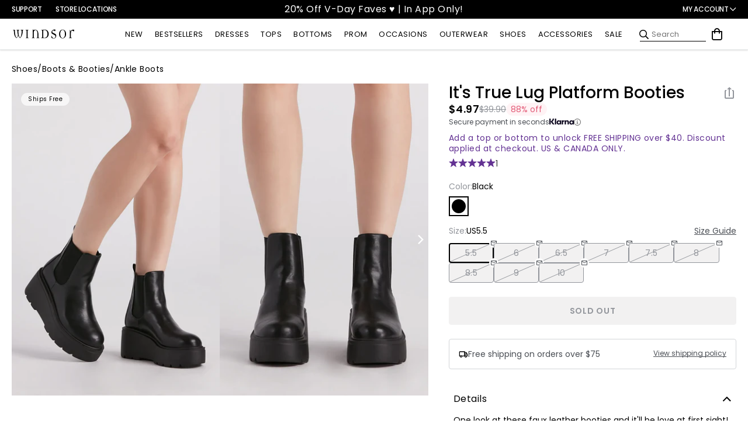

--- FILE ---
content_type: application/javascript
request_url: https://api.ipify.org/?format=jsonp&callback=getIP
body_size: -47
content:
getIP({"ip":"18.227.183.204"});

--- FILE ---
content_type: text/javascript; charset=UTF-8
request_url: https://ping.fastsimon.com/post_load?source=fast+simon+sdk&l=www.windsorstore.com&store_id=7088537651&UUID=ea4433e9-e414-42e8-9d5d-627839852113&st=&session=1769778671&id=6726838124595&cart_token=
body_size: -254
content:
{"isp_token":"g01KG7GEWVFNKMFVK6XNHPKZXJQ"}

--- FILE ---
content_type: text/javascript; charset=UTF-8
request_url: https://api.fastsimon.com/pop?store_id=7088537651&src=JSSDK&UUID=ea4433e9-e414-42e8-9d5d-627839852113&cdn_cache_key=1769777617&c=1&api_type=json
body_size: 16596
content:
[{"l":"Dresses","n_l":"dress","u":"/collections/dresses","d":"","t":"https://assets.instantsearchplus.com/thumbs/cdn.shopify.com/b1aea1c1-2238-4ee0-997e-3c02eb600538","id":"87946625075","p_id":"1"},{"l":"Short & Mini Dresses","n_l":"short & mini dress","u":"/collections/dresses-short-mini","d":"","t":"https://assets.instantsearchplus.com/thumbs/cdn.shopify.com/73f0b148-f31a-4aa8-95ad-d01b339d787d","id":"89859424307","p_id":"1"},{"l":"2026 Prom Dresses","n_l":"2026 prom dress","u":"/collections/prom-dresses","d":"","t":"https://assets.instantsearchplus.com/thumbs/cdn.shopify.com/5f9c451a-6303-4b1e-8655-e785392a95c0","id":"89332056115","p_id":"1"},{"l":"Formal Dresses","n_l":"formal dress","u":"/collections/dresses-formal","d":"","t":"https://assets.instantsearchplus.com/thumbs/cdn.shopify.com/6ff4f26f-49be-4096-a8a8-c4fdefc9a264","id":"157108240435","p_id":"1"},{"l":"Long Dresses","n_l":"long dress","u":"/collections/dresses-long","d":"","t":"https://assets.instantsearchplus.com/thumbs/cdn.shopify.com/83530668-5ae7-4b74-8b26-1f270e336d3c","id":"89860046899","p_id":"1"},{"l":"New Arrivals","n_l":"new arrival","u":"/collections/new-arrivals","d":"","t":"https://assets.instantsearchplus.com/thumbs/cdn.shopify.com/97fbe9d9-eb7d-461a-b343-d59891db4152","id":"89799524403","p_id":"1"},{"l":"Women's Tops","n_l":"women' top","u":"/collections/tops","d":"","t":"https://assets.instantsearchplus.com/thumbs/cdn.shopify.com/e8afa1d0-e7c0-4247-b32b-c4cebc1b9b75","id":"89514475571","p_id":"1"},{"l":"Winter Formal Dresses","n_l":"winter formal dress","u":"/collections/dresses-winter-formal","d":"","t":"","id":"271346368563","p_id":"1"},{"l":"Wedding Guest Dresses","n_l":"wedding guest dress","u":"/collections/occasions-wedding-guest-dresses","d":"","t":"https://assets.instantsearchplus.com/thumbs/cdn.shopify.com/963f71d8-4559-4373-a317-8d79a0bb8ba3","id":"266837327923","p_id":"1"},{"l":"Midi Dresses","n_l":"midi dress","u":"/collections/dresses-midi","d":"","t":"https://assets.instantsearchplus.com/thumbs/cdn.shopify.com/5580bad9-96b2-4c11-8d19-2e960d82c52b","id":"89859948595","p_id":"1"},{"l":"Sale Clothing","n_l":"sale clothing","u":"/collections/sale","d":"","t":"https://assets.instantsearchplus.com/thumbs/cdn.shopify.com/8263a1a8-b64f-4ffe-97f9-9948935446bb","id":"89519521843","p_id":"1"},{"l":"Homecoming Dresses","n_l":"homecoming dress","u":"/collections/occasions-homecoming-dresses","d":"","t":"https://assets.instantsearchplus.com/thumbs/cdn.shopify.com/12c5adb3-843e-4409-ab58-0d2d5469b028","id":"91685617715","p_id":"1"},{"l":"Sale Dresses","n_l":"sale dress","u":"/collections/sale-dresses","d":"","t":"https://assets.instantsearchplus.com/thumbs/cdn.shopify.com/7dbcf469-f16c-4784-a8ee-51cfb37442bb","id":"89811484723","p_id":"1"},{"l":"Maxi Dresses","n_l":"maxi dress","u":"/collections/dresses-maxi","d":"","t":"https://assets.instantsearchplus.com/thumbs/cdn.shopify.com/3a69ed31-ea9f-4594-8850-46c12bd9ebcf","id":"89860145203","p_id":"1"},{"l":"Club Dresses","n_l":"club dress","u":"/collections/dresses-club","d":"","t":"https://assets.instantsearchplus.com/thumbs/cdn.shopify.com/a13b3063-9c6e-4bb1-9cc3-339b5d64659b","id":"89859817523","p_id":"1"},{"l":"Night Out","n_l":"night out","u":"/collections/occasions-going-out-outfits","d":"","t":"https://assets.instantsearchplus.com/thumbs/cdn.shopify.com/904ad592-4aef-454b-a0c3-34c2b9e1ad0c","id":"272053469235","p_id":"1"},{"l":"Jackets & Coats","n_l":"jacket & coat","u":"/collections/jackets","d":"","t":"https://assets.instantsearchplus.com/thumbs/cdn.shopify.com/e036499d-0889-4123-841b-65c041120d24","id":"89517654067","p_id":"1"},{"l":"Semi-Formal Dresses","n_l":"semi-formal dress","u":"/collections/dresses-semi-formal","d":"","t":"https://assets.instantsearchplus.com/thumbs/cdn.shopify.com/def49c39-ca90-493f-bdc3-e4d7cdf8d2c2","id":"272051732531","p_id":"1"},{"l":"Heels","n_l":"heel","u":"/collections/heels","d":"","t":"https://assets.instantsearchplus.com/thumbs/cdn.shopify.com/f7be66c7-0c2a-4110-914e-e614bd79b6f4","id":"89809092659","p_id":"1"},{"l":"Women’s Bottoms","n_l":"women’ bottom","u":"/collections/bottoms","d":"","t":"https://assets.instantsearchplus.com/thumbs/cdn.shopify.com/85d3c976-2085-44bc-a28d-bb427e79d120","id":"89515687987","p_id":"1"},{"l":"Matching Sets","n_l":"matching set","u":"/collections/womens-matching-sets","d":"","t":"https://assets.instantsearchplus.com/thumbs/cdn.shopify.com/61efe73c-bfac-4a75-be42-aa8c1a70ee1d","id":"89799393331","p_id":"1"},{"l":"Women’s Shoes","n_l":"women’ shoe","u":"/collections/shoes","d":"","t":"https://assets.instantsearchplus.com/thumbs/cdn.shopify.com/4a204ea5-c798-4d6e-afc7-59caafcf6a2d","id":"89808994355","p_id":"1"},{"l":"Concert & Festival","n_l":"concert & festival","u":"/collections/concert-festival-dresses-outfits","d":"","t":"","id":"267743526963","p_id":"1"},{"l":"Skirts & Skorts","n_l":"skirt & skort","u":"/collections/bottoms-skirts","d":"","t":"https://assets.instantsearchplus.com/thumbs/cdn.shopify.com/9cb8c2b8-81e1-4dea-85c5-1e4e997b2ed8","id":"89517424691","p_id":"1"},{"l":"Valentine's Day Looks","n_l":"valentine' day look","u":"/collections/occasions-valentines-day-dresses-outfits","d":"","t":"https://assets.instantsearchplus.com/thumbs/cdn.shopify.com/0d85f74e-3275-4fbf-933c-c96f764f1296","id":"271175909427","p_id":"1"},{"l":"Graduation Dresses","n_l":"graduation dress","u":"/collections/occasions-graduation-dresses","d":"","t":"https://assets.instantsearchplus.com/thumbs/cdn.shopify.com/6cbd9b4e-04d6-427a-9241-c3bd22168d5c","id":"89864110131","p_id":"1"},{"l":"Going-Out Tops","n_l":"going-out top","u":"/collections/going-out-tops","d":"","t":"https://assets.instantsearchplus.com/thumbs/cdn.shopify.com/e55929bd-c41c-4c4f-a327-0c64373cdc9a","id":"272051830835","p_id":"1"},{"l":"New Year's Eve Outfits","n_l":"new year' eve outfit","u":"/collections/occasions-new-years-eve-outfits","d":"","t":"https://assets.instantsearchplus.com/thumbs/cdn.shopify.com/0b404673-e634-4150-a137-31ef794546b6","id":"273609162803","p_id":"1"},{"l":"Accessories","n_l":"accessory","u":"/collections/accessories","d":"","t":"https://assets.instantsearchplus.com/thumbs/cdn.shopify.com/d14f6c2e-0ebd-4c75-8a1e-023cfd643818","id":"89809387571","p_id":"1"},{"l":"Best Selling Clothing","n_l":"best selling clothing","u":"/collections/best-selling-outfits","d":"","t":"https://assets.instantsearchplus.com/thumbs/cdn.shopify.com/7343c204-6c08-4644-871b-326f362db5a6","id":"89519947827","p_id":"1"},{"l":"New Year's Eve Dresses","n_l":"new year' eve dress","u":"/collections/occasions-new-years-eve-dresses","d":"","t":"https://assets.instantsearchplus.com/thumbs/cdn.shopify.com/275417b5-9476-4992-abff-1c92fd52152b","id":"270821457971","p_id":"1"},{"l":"Party Dresses","n_l":"party dress","u":"/collections/dresses-party","d":"","t":"https://assets.instantsearchplus.com/thumbs/cdn.shopify.com/d75178eb-cb44-4c7c-9d11-f84afbc866b8","id":"270429257779","p_id":"1"},{"l":"Birthday Outfits","n_l":"birthday outfit","u":"/collections/occasions-birthday-outfits","d":"","t":"https://assets.instantsearchplus.com/thumbs/cdn.shopify.com/fdd2f2ca-53e7-4fb6-80f9-08453b3856c0","id":"272053567539","p_id":"1"},{"l":"Casual Dresses","n_l":"casual dress","u":"/collections/dresses-casual","d":"","t":"https://assets.instantsearchplus.com/thumbs/cdn.shopify.com/9fbf77f0-5c85-43c4-a17f-8d5a09d270dc","id":"89859915827","p_id":"1"},{"l":"Cocktail Dresses","n_l":"cocktail dress","u":"/collections/cocktail-dresses","d":"","t":"https://assets.instantsearchplus.com/thumbs/cdn.shopify.com/8c32f621-58de-47ad-a61a-a7490ddd8695","id":"89859751987","p_id":"1"},{"l":"Corset & Bustier Tops","n_l":"corset & bustier top","u":"/collections/tops-corsets-bustiers","d":"","t":"https://assets.instantsearchplus.com/thumbs/cdn.shopify.com/18aa7c0b-40fe-4452-aada-c8375ec01f98","id":"91684110387","p_id":"1"},{"l":"Bridesmaid Dresses","n_l":"bridesmaid dress","u":"/collections/occasions-wedding-bridesmaid-dresses","d":"","t":"https://assets.instantsearchplus.com/thumbs/cdn.shopify.com/086aeb0b-a258-40ea-9297-cfdfdf53fa46","id":"267742937139","p_id":"1"},{"l":"Jewelry","n_l":"jewelry","u":"/collections/jewelry","d":"","t":"https://assets.instantsearchplus.com/thumbs/cdn.shopify.com/032f904f-454f-4833-903e-de05d35308e4","id":"99742482483","p_id":"1"},{"l":"Bestselling Dresses","n_l":"bestselling dress","u":"/collections/best-selling-dresses","d":"","t":"https://assets.instantsearchplus.com/thumbs/cdn.shopify.com/e46e2fce-6261-4284-844b-cf83a56f6a4e","id":"167004209203","p_id":"1"},{"l":"Sweaters & Cardigans","n_l":"sweater & cardigan","u":"/collections/sweaters-cardigans","d":"","t":"https://assets.instantsearchplus.com/thumbs/cdn.shopify.com/2447b6ae-140a-4f2e-a85f-8b2401a9f491","id":"100323885107","p_id":"1"},{"l":"Jumpsuits & Rompers","n_l":"jumpsuit & romper","u":"/collections/jumpsuits-rompers","d":"","t":"","id":"89517260851","p_id":"1"},{"l":"Boots & Booties","n_l":"boot & bootie","u":"/collections/boots-booties","d":"","t":"https://assets.instantsearchplus.com/thumbs/cdn.shopify.com/dcbdba62-802f-4aad-996e-e55715da6eba","id":"89809027123","p_id":"1"},{"l":"Apparel by Occasion","n_l":"apparel by occasion","u":"/collections/occasions","d":"","t":"","id":"89860636723","p_id":"1"},{"l":"Sticky Bras & Shapewear","n_l":"sticky bra & shapewear","u":"/collections/intimates-sleepwear-sticky-bras-shapewear","d":"","t":"https://assets.instantsearchplus.com/thumbs/cdn.shopify.com/0bc9da1d-89ca-4353-a9ef-3b6a0930bf65","id":"89518768179","p_id":"1"},{"l":"NFL Collection","n_l":"nfl collection","u":"/collections/nfl-collection","d":"","t":"https://assets.instantsearchplus.com/thumbs/cdn.shopify.com/47279849-ccbc-4f96-afee-991c9bc03010","id":"293093146675","p_id":"1"},{"l":"Short Prom Dresses","n_l":"short prom dress","u":"/collections/occasions-prom-dresses-short","d":"","t":"https://assets.instantsearchplus.com/thumbs/cdn.shopify.com/9d4ee935-9f16-4d43-ad79-4d3bc0ac99bc","id":"263495286835","p_id":"1"},{"l":"Handbags & Purses","n_l":"handbag & purse","u":"/collections/purses-bags","d":"","t":"https://assets.instantsearchplus.com/thumbs/cdn.shopify.com/2a3b7360-53b0-483f-a82d-179d5ebbd82d","id":"89810174003","p_id":"1"},{"l":"Hardware Details","n_l":"hardware detail","u":"/collections/trends-hardware-details","d":"","t":"https://assets.instantsearchplus.com/thumbs/cdn.shopify.com/232d38b5-5248-46e2-b3c4-46f452c285cc","id":"293602852915","p_id":"1"},{"l":"Winter Looks","n_l":"winter look","u":"/collections/trends-winter-dresses-outfits","d":"","t":"https://assets.instantsearchplus.com/thumbs/cdn.shopify.com/4bb04e4c-ea30-49ce-bf11-a8028626d415","id":"270806614067","p_id":"1"},{"l":"Holiday Dresses","n_l":"holiday dress","u":"/collections/occasions-holiday-dresses","d":"","t":"https://assets.instantsearchplus.com/thumbs/cdn.shopify.com/2a4ade12-90a3-4a20-9dcc-617ef2dcf34e","id":"270429290547","p_id":"1"},{"l":"Crop Tops","n_l":"crop top","u":"/collections/tops-crop","d":"","t":"https://assets.instantsearchplus.com/thumbs/cdn.shopify.com/e6778762-d004-4e21-8cb4-ad1fd4d5272d","id":"89515884595","p_id":"1"},{"l":"Sale Tops","n_l":"sale top","u":"/collections/sale-tops","d":"","t":"https://assets.instantsearchplus.com/thumbs/cdn.shopify.com/f230280e-1255-45af-ac7d-3462c61e5332","id":"89812107315","p_id":"1"},{"l":"Date Night Looks","n_l":"date night look","u":"/collections/date-night-outfits","d":"","t":"https://assets.instantsearchplus.com/thumbs/cdn.shopify.com/e64e7253-bcfa-4bcd-98cd-413b5e5b1b64","id":"292904861747","p_id":"1"},{"l":"Bestselling Tops","n_l":"bestselling top","u":"/collections/best-selling-tops","d":"","t":"https://assets.instantsearchplus.com/thumbs/cdn.shopify.com/4413a365-38b7-4d38-88e2-5b7bcad809d9","id":"167004110899","p_id":"1"},{"l":"Vacation Looks","n_l":"vacation look","u":"/collections/vacation-dresses-outfits","d":"","t":"","id":"267743363123","p_id":"1"},{"l":"Pants","n_l":"pant","u":"/collections/bottoms-pants","d":"","t":"https://assets.instantsearchplus.com/thumbs/cdn.shopify.com/f59070b1-9d2b-4982-987a-d34bfb2c8876","id":"89517457459","p_id":"1"},{"l":"Sexy Dresses","n_l":"sexy dress","u":"/collections/dresses-sexy","d":"","t":"https://assets.instantsearchplus.com/thumbs/cdn.shopify.com/efff3c51-c585-44a4-ae18-08b2051dafd9","id":"272051765299","p_id":"1"},{"l":"Faux Fur Jackets","n_l":"faux fur jacket","u":"/collections/jackets-faux-fur","d":"","t":"https://assets.instantsearchplus.com/thumbs/cdn.shopify.com/5c56edc0-61eb-4c1f-9d7c-732e8da86c99","id":"293818171443","p_id":"1"},{"l":"Add a top or bottom, spend $40+, get free shipping!","n_l":"add a top or bottom, spend $40+, get free shipping!","u":"/collections/coupons-discounts-promotions","d":"","t":"https://assets.instantsearchplus.com/thumbs/cdn.shopify.com/595ed1ca-bd21-4919-a0b5-b6f3536137fb","id":"267976081459","p_id":"1"},{"l":"Long Wedding Guest Dresses","n_l":"long wedding guest dress","u":"/collections/occasions-wedding-guest-dresses-long","d":"","t":"https://assets.instantsearchplus.com/thumbs/cdn.shopify.com/48122768-9993-4c27-938a-7fd0f8db5573","id":"283535573043","p_id":"1"},{"l":"Bodysuits","n_l":"bodysuit","u":"/collections/bodysuits","d":"","t":"https://assets.instantsearchplus.com/thumbs/cdn.shopify.com/8ae9cfbf-9db6-40f9-ab74-c8d6773d8f89","id":"89515950131","p_id":"1"},{"l":"Red Prom Dresses","n_l":"red prom dress","u":"/collections/occasions-prom-dresses-red","d":"","t":"https://assets.instantsearchplus.com/thumbs/cdn.shopify.com/78fe2299-c108-4d64-a4ab-b3896fb51070","id":"263495090227","p_id":"1"},{"l":"Blue Prom Dresses","n_l":"blue prom dress","u":"/collections/occasions-prom-dresses-blue","d":"","t":"https://assets.instantsearchplus.com/thumbs/cdn.shopify.com/cc02fb66-4ffe-4303-86c7-b3ee53403dc9","id":"263495024691","p_id":"1"},{"l":"Mini Homecoming Dresses","n_l":"mini homecoming dress","u":"/collections/occasions-homecoming-dresses-mini-short","d":"","t":"","id":"261857509427","p_id":"1"},{"l":"Sequin Dresses","n_l":"sequin dress","u":"/collections/dresses-sequin","d":"","t":"https://assets.instantsearchplus.com/thumbs/cdn.shopify.com/607e4410-3f47-479e-962e-f0c29695b108","id":"157108797491","p_id":"1"},{"l":"Women's Shorts","n_l":"women' shorts","u":"/collections/bottoms-shorts","d":"","t":"https://assets.instantsearchplus.com/thumbs/cdn.shopify.com/eb7ea78a-7871-4606-94b9-94b576d269cd","id":"89517555763","p_id":"1"},{"l":"Pink Prom Dresses","n_l":"pink prom dress","u":"/collections/occasions-prom-dresses-pink","d":"","t":"https://assets.instantsearchplus.com/thumbs/cdn.shopify.com/10073f7d-3dba-4392-8040-e1b92903d14a","id":"271291580467","p_id":"1"},{"l":"Women's Clothing","n_l":"women' clothing","u":"/collections/clothing","d":"","t":"https://assets.instantsearchplus.com/thumbs/cdn.shopify.com/ffecaf91-06f9-4891-8ba8-1b23d9863589","id":"93098541107","p_id":"1"},{"l":"Women's Jeans","n_l":"women' jeans","u":"/collections/denim-jeans","d":"","t":"","id":"263359791155","p_id":"1"},{"l":"Little Black Dresses","n_l":"little black dress","u":"/collections/dresses-little-black","d":"","t":"https://assets.instantsearchplus.com/thumbs/cdn.shopify.com/46ae4bfa-c5de-4a23-a675-32e35b8d6345","id":"272050946099","p_id":"1"},{"l":"Long Sleeve Dresses","n_l":"long sleeve dress","u":"/collections/dresses-long-sleeve","d":"","t":"https://assets.instantsearchplus.com/thumbs/cdn.shopify.com/e0e5489e-6533-4130-80c0-523d86f05669","id":"153651937331","p_id":"1"},{"l":"Black Prom Dresses","n_l":"black prom dress","u":"/collections/occasions-prom-dresses-black","d":"","t":"https://assets.instantsearchplus.com/thumbs/cdn.shopify.com/1b917462-0ea5-4ae7-af05-e0e4c031fda7","id":"263494991923","p_id":"1"},{"l":"Sale Shoes","n_l":"sale shoe","u":"/collections/sale-shoes","d":"","t":"https://assets.instantsearchplus.com/thumbs/cdn.shopify.com/c7d795ad-1b78-448a-85db-7a0f37c2b285","id":"164253958195","p_id":"1"},{"l":"Birthday Dresses","n_l":"birthday dress","u":"/collections/occasions-birthday-dresses","d":"","t":"https://assets.instantsearchplus.com/thumbs/cdn.shopify.com/7ddffa42-013f-4447-a327-d4301c0e7632","id":"267743232051","p_id":"1"},{"l":"Holiday Party Outfits","n_l":"holiday party outfit","u":"/collections/occasions-holiday-party-outfits","d":"","t":"https://assets.instantsearchplus.com/thumbs/cdn.shopify.com/e6c7dcc8-c622-4b52-9dfa-727583f0d691","id":"273609621555","p_id":"1"},{"l":"Sorority Dresses","n_l":"sorority dress","u":"/collections/dresses-sorority","d":"","t":"https://assets.instantsearchplus.com/thumbs/cdn.shopify.com/d8d34a70-e13e-45ae-b778-928e2558f806","id":"281856475187","p_id":"1"},{"l":"Tees & Tanks","n_l":"tee & tank","u":"/collections/tops-tanks-tees","d":"","t":"https://assets.instantsearchplus.com/thumbs/cdn.shopify.com/610758ef-fa1e-4bc6-8010-36314a57908d","id":"289671282739","p_id":"1"},{"l":"Liquid Metallics","n_l":"liquid metallic","u":"/collections/trends-liquid-metallics-dresses-outfits","d":"","t":"https://assets.instantsearchplus.com/thumbs/cdn.shopify.com/619105aa-9451-4b15-8c0e-059f3d3e54ca","id":"294052528179","p_id":"1"},{"l":"NBA Collection","n_l":"nba collection","u":"/collections/nba-collection","d":"","t":"https://assets.instantsearchplus.com/thumbs/cdn.shopify.com/7499e942-83bb-4b23-9d2f-b6698e96532d","id":"294402818099","p_id":"1"},{"l":"Sale Bottoms","n_l":"sale bottom","u":"/collections/sale-bottoms","d":"","t":"https://assets.instantsearchplus.com/thumbs/cdn.shopify.com/9575a7c9-d381-4425-8730-ab59b097867d","id":"89812729907","p_id":"1"},{"l":"Black Tie Wedding Guest Dresses","n_l":"black tie wedding guest dress","u":"/collections/occasions-black-tie-wedding-guest-dresses","d":"","t":"https://assets.instantsearchplus.com/thumbs/cdn.shopify.com/8527f1fd-7d55-41f2-8d0f-b6df33e04ed9","id":"271903522867","p_id":"1"},{"l":"Cold Weather Accessories","n_l":"cold weather accessory","u":"/collections/accessories-cold-weather","d":"","t":"https://assets.instantsearchplus.com/thumbs/cdn.shopify.com/777d11ef-97e0-40d3-929a-4b11a148b52d","id":"270533230643","p_id":"1"},{"l":"Sequin New Year's Eve Dresses","n_l":"sequin new year' eve dress","u":"/collections/occasions-new-years-eve-sequin-dresses","d":"","t":"","id":"270807728179","p_id":"1"},{"l":"Corset Dresses","n_l":"corset dress","u":"/collections/dresses-corset","d":"","t":"https://assets.instantsearchplus.com/thumbs/cdn.shopify.com/d61c1d9b-c7ca-48f6-8971-5f5309823a06","id":"272050651187","p_id":"1"},{"l":"Long Homecoming Dresses","n_l":"long homecoming dress","u":"/collections/occasions-homecoming-dresses-long","d":"","t":"https://assets.instantsearchplus.com/thumbs/cdn.shopify.com/7dc01e25-14ae-4c7d-b734-59d359028663","id":"261857542195","p_id":"1"},{"l":"New In Sale","n_l":"new in sale","u":"/collections/sale-new","d":"","t":"https://assets.instantsearchplus.com/thumbs/cdn.shopify.com/c06d8906-3dca-48ba-9b67-527221d43cab","id":"286409392179","p_id":"1"},{"l":"Satin Dresses","n_l":"satin dress","u":"/collections/dresses-satin","d":"","t":"https://assets.instantsearchplus.com/thumbs/cdn.shopify.com/9e144765-5efe-493d-a311-d42362af10cd","id":"157108633651","p_id":"1"},{"l":"Moto & Faux Leather Jackets","n_l":"moto & faux leather jacket","u":"/collections/jackets-moto-faux-leather","d":"","t":"https://assets.instantsearchplus.com/thumbs/cdn.shopify.com/b991de32-ceb0-47b7-874e-95c934f2b0e4","id":"89517785139","p_id":"1"},{"l":"Green Prom Dresses","n_l":"green prom dress","u":"/collections/occasions-prom-dresses-green","d":"","t":"https://assets.instantsearchplus.com/thumbs/cdn.shopify.com/1f848d6e-f963-4a6f-9f79-087b16e2be12","id":"263495057459","p_id":"1"},{"l":"White Dresses","n_l":"white dress","u":"/collections/dresses-white","d":"","t":"https://assets.instantsearchplus.com/thumbs/cdn.shopify.com/64a87242-4609-4ce8-8c70-75ede5f52521","id":"97312210995","p_id":"1"},{"l":"Red Dresses","n_l":"red dress","u":"/collections/dresses-red","d":"","t":"https://assets.instantsearchplus.com/thumbs/cdn.shopify.com/1f0b217c-70e7-4a16-8ccd-2c2e64dd9306","id":"95861866547","p_id":"1"},{"l":"Sequin & Sparkly Tops","n_l":"sequin & sparkly top","u":"/collections/tops-sequin","d":"","t":"","id":"157155622963","p_id":"1"},{"l":"Sweater Dresses","n_l":"sweater dress","u":"/collections/dresses-sweater","d":"","t":"https://assets.instantsearchplus.com/thumbs/cdn.shopify.com/7bcacbcd-ee17-44a2-b8a3-faa8ceb46e74","id":"89860243507","p_id":"1"},{"l":"Belts","n_l":"belt","u":"/collections/belts","d":"","t":"https://assets.instantsearchplus.com/thumbs/cdn.shopify.com/732d2380-ab7c-4117-8230-5cbdea204215","id":"89811157043","p_id":"1"},{"l":"Bestselling Bottoms","n_l":"bestselling bottom","u":"/collections/best-selling-bottoms","d":"","t":"https://assets.instantsearchplus.com/thumbs/cdn.shopify.com/e9562ad1-5a1b-4b3d-a0fc-77f4ec634f5e","id":"167004176435","p_id":"1"},{"l":"Women's Halloween Costumes","n_l":"women' halloween costume","u":"/collections/occasions-halloween-costumes","d":"","t":"https://assets.instantsearchplus.com/thumbs/cdn.shopify.com/1ff18801-ac10-49d6-acf9-9b6f0fa827f5","id":"261011865651","p_id":"1"},{"l":"Sale Accessories","n_l":"sale accessory","u":"/collections/sale-accessories","d":"","t":"https://assets.instantsearchplus.com/thumbs/cdn.shopify.com/df5420ca-ca6c-4053-bc96-7dc60ab11302","id":"89815187507","p_id":"1"},{"l":"Velvet Dresses","n_l":"velvet dress","u":"/collections/dresses-velvet","d":"","t":"https://assets.instantsearchplus.com/thumbs/cdn.shopify.com/0df71fb9-5739-41ff-b100-f12816654ad0","id":"157108699187","p_id":"1"},{"l":"Resortwear","n_l":"resortwear","u":"/collections/resortwear-trends","d":"","t":"https://assets.instantsearchplus.com/thumbs/cdn.shopify.com/61bff8fe-23a8-46f3-8a32-3b6ac6a173d3","id":"295247937587","p_id":"1"},{"l":"Basic Tops","n_l":"basic top","u":"/collections/tops-basic","d":"","t":"https://assets.instantsearchplus.com/thumbs/cdn.shopify.com/245afe2d-6292-48a9-b8e5-ea4c903dd4fe","id":"271868067891","p_id":"1"},{"l":"Purple Prom Dresses","n_l":"purple prom dress","u":"/collections/occasions-prom-dresses-purple","d":"","t":"https://assets.instantsearchplus.com/thumbs/cdn.shopify.com/4758f829-2dc1-4517-a7e6-3e7c9b3b3ec3","id":"286363156531","p_id":"1"},{"l":"Intimates & Sleepwear","n_l":"intimate & sleepwear","u":"/collections/intimates-sleepwear","d":"","t":"https://assets.instantsearchplus.com/thumbs/cdn.shopify.com/5a3e2a65-761b-461d-b1d9-f28d53ad644d","id":"89518735411","p_id":"1"},{"l":"Halter Dresses","n_l":"halter dress","u":"/collections/dresses-halter","d":"","t":"https://assets.instantsearchplus.com/thumbs/cdn.shopify.com/534b6df6-4e77-430a-9f63-de3833916c7f","id":"272050749491","p_id":"1"},{"l":"Sandals","n_l":"sandal","u":"/collections/shoes-sandals","d":"","t":"https://assets.instantsearchplus.com/thumbs/cdn.shopify.com/4915016c-0b88-4b7f-8873-d924eabf4ca4","id":"89809125427","p_id":"1"},{"l":"Halter Tops","n_l":"halter top","u":"/collections/tops-halter","d":"","t":"https://assets.instantsearchplus.com/thumbs/cdn.shopify.com/660d1952-5c0b-42a0-8f21-9c95dfad89d1","id":"272051503155","p_id":"1"},{"l":"Hats & Hair Accessories","n_l":"hat & hair accessory","u":"/collections/hats-hair-accessories","d":"","t":"https://assets.instantsearchplus.com/thumbs/cdn.shopify.com/c0c4785d-5bf1-46ad-a269-4c6ce670031e","id":"290991439923","p_id":"1"},{"l":"Sale Jackets","n_l":"sale jacket","u":"/collections/sale-jackets","d":"","t":"https://assets.instantsearchplus.com/thumbs/cdn.shopify.com/c5e49284-af65-434d-a9ad-808691f189b4","id":"89813090355","p_id":"1"},{"l":"Floral Dresses","n_l":"floral dress","u":"/collections/dresses-floral","d":"","t":"https://assets.instantsearchplus.com/thumbs/cdn.shopify.com/0a094750-f3f7-4a71-bdb3-79d2869346b7","id":"168042692659","p_id":"1"},{"l":"Boho Revival","n_l":"boho revival","u":"/collections/bohemian-concert-festival-dresses-outfits","d":"","t":"https://assets.instantsearchplus.com/thumbs/cdn.shopify.com/cd2b63dc-31d7-43db-a6ae-a097961b215c","id":"287804162099","p_id":"1"},{"l":"Going-Out Dresses","n_l":"going-out dress","u":"/collections/occasions-going-out-dresses","d":"","t":"https://assets.instantsearchplus.com/thumbs/cdn.shopify.com/63183bf4-9371-4550-9db1-fce76a610830","id":"267743395891","p_id":"1"},{"l":"Pink Dresses","n_l":"pink dress","u":"/collections/dresses-pink","d":"","t":"https://assets.instantsearchplus.com/thumbs/cdn.shopify.com/0871bc20-7f02-4507-8e77-46f005e5feca","id":"156902588467","p_id":"1"},{"l":"Purple Dresses","n_l":"purple dress","u":"/collections/dresses-purple","d":"","t":"https://assets.instantsearchplus.com/thumbs/cdn.shopify.com/9b68427f-e3b1-4d45-bf2e-a49cd63c81d2","id":"272051011635","p_id":"1"},{"l":"Prom Shoes","n_l":"prom shoe","u":"/collections/occasions-prom-shoes","d":"","t":"https://assets.instantsearchplus.com/thumbs/cdn.shopify.com/10b5f741-6027-461b-af62-5e05b4284fad","id":"157262020659","p_id":"1"},{"l":"Black Dresses","n_l":"black dress","u":"/collections/dresses-black","d":"","t":"https://assets.instantsearchplus.com/thumbs/cdn.shopify.com/dd6819b3-d777-45ff-a93c-6670d109d70c","id":"94890491955","p_id":"1"},{"l":"Platform Shoes","n_l":"platform shoe","u":"/collections/shoes-platforms","d":"","t":"https://assets.instantsearchplus.com/thumbs/cdn.shopify.com/cc2bf7dc-40a7-48a3-a557-33b6e0a61e93","id":"271609954355","p_id":"1"},{"l":"A-Line Dresses","n_l":"a-line dress","u":"/collections/dresses-a-line","d":"","t":"https://assets.instantsearchplus.com/thumbs/cdn.shopify.com/88a83286-5fb3-4aae-9101-f9b12922e4cd","id":"272051666995","p_id":"1"},{"l":"Gold Dresses","n_l":"gold dress","u":"/collections/dresses-gold","d":"","t":"","id":"272050716723","p_id":"1"},{"l":"Faux Leather & Suede Bottoms","n_l":"faux leather & suede bottom","u":"/collections/bottoms-faux-leather","d":"","t":"https://assets.instantsearchplus.com/thumbs/cdn.shopify.com/f7f75861-0547-44f0-9e4d-b80b293df91a","id":"167604977715","p_id":"1"},{"l":"Mini Skirts","n_l":"mini skirt","u":"/collections/skirts-mini","d":"","t":"","id":"272046555187","p_id":"1"},{"l":"Denim Outfits","n_l":"denim outfit","u":"/collections/trends-denim-outfits","d":"","t":"https://assets.instantsearchplus.com/thumbs/cdn.shopify.com/8a8436dd-7fb8-4ebd-b006-1cf071d27a2f","id":"158232084531","p_id":"1"},{"l":"Blue Dresses","n_l":"blue dress","u":"/collections/dresses-blue","d":"","t":"https://assets.instantsearchplus.com/thumbs/cdn.shopify.com/4adf5e2d-7d5a-42b5-8ac9-cca8d48e405c","id":"262670057523","p_id":"1"},{"l":"Backless Dresses","n_l":"backless dress","u":"/collections/dresses-backless","d":"","t":"https://assets.instantsearchplus.com/thumbs/cdn.shopify.com/9d99d536-8b3a-46f0-af72-ced65d0ffa88","id":"272050585651","p_id":"1"},{"l":"Sequin Prom Dresses","n_l":"sequin prom dress","u":"/collections/occasions-prom-dresses-sequin","d":"","t":"https://assets.instantsearchplus.com/thumbs/cdn.shopify.com/ad0aec52-9034-4a14-ba4a-f2663a127fb8","id":"263495122995","p_id":"1"},{"l":"Fierce and Sexy Clubwear","n_l":"fierce and sexy clubwear","u":"/collections/clubbing-outfits-sexy","d":"","t":"https://assets.instantsearchplus.com/thumbs/cdn.shopify.com/9ce0f032-329a-400f-80d8-caa346b6b347","id":"288424951859","p_id":"1"},{"l":"Bridal Dresses","n_l":"bridal dress","u":"/collections/occasions-wedding-bridal-dresses","d":"","t":"https://assets.instantsearchplus.com/thumbs/cdn.shopify.com/e4db5fe1-9738-4bc7-9a35-0569e0fcce04","id":"89860800563","p_id":"1"},{"l":"New Arrivals Dresses","n_l":"new arrival dress","u":"/collections/new-arrivals-dresses","d":"","t":"https://assets.instantsearchplus.com/thumbs/cdn.shopify.com/b155f8f2-629f-4d28-a942-702e3c060aac","id":"89799557171","p_id":"1"},{"l":"Summer Dresses","n_l":"summer dress","u":"/collections/dresses-summer","d":"","t":"https://assets.instantsearchplus.com/thumbs/cdn.shopify.com/354dc85f-f935-45a0-978f-d37304cf679c","id":"271786704947","p_id":"1"},{"l":"Satin Prom Dresses","n_l":"satin prom dress","u":"/collections/occasions-prom-dresses-satin","d":"","t":"https://assets.instantsearchplus.com/thumbs/cdn.shopify.com/c3f8b9c3-eb37-4379-bbf4-c3b62a6a5298","id":"263495155763","p_id":"1"},{"l":"Corset Prom Dresses","n_l":"corset prom dress","u":"/collections/occasions-prom-dresses-corset","d":"","t":"https://assets.instantsearchplus.com/thumbs/cdn.shopify.com/1e8b47d8-2e96-41ea-8dd7-92e9f320bafa","id":"274214289459","p_id":"1"},{"l":"Sundresses","n_l":"sundress","u":"/collections/dresses-sundress","d":"","t":"https://assets.instantsearchplus.com/thumbs/cdn.shopify.com/375049e4-dfdb-4e35-90c6-04eea1ac71ac","id":"260889575475","p_id":"1"},{"l":"Edgy and Bold Clubwear","n_l":"edgy and bold clubwear","u":"/collections/clubbing-outfits-bold","d":"","t":"https://assets.instantsearchplus.com/thumbs/cdn.shopify.com/edac34ac-f1ef-4496-a875-2a8acf871462","id":"288424919091","p_id":"1"},{"l":"Western Edit","n_l":"western edit","u":"/collections/trends-cowgirl-outfits","d":"","t":"https://assets.instantsearchplus.com/thumbs/cdn.shopify.com/0571181f-f29f-4767-8143-78d937867038","id":"277186969651","p_id":"1"},{"l":"Dancefloor Diva","n_l":"dancefloor diva","u":"/collections/dance-music-concert-festival-dresses-outfits","d":"","t":"https://assets.instantsearchplus.com/thumbs/cdn.shopify.com/a9bd8272-cd26-4ba0-8191-f4ede7709b10","id":"287804227635","p_id":"1"},{"l":"White Prom Dresses","n_l":"white prom dress","u":"/collections/occasions-prom-dresses-white","d":"","t":"https://assets.instantsearchplus.com/thumbs/cdn.shopify.com/8ed11018-0327-494e-8526-58fb9c1a70d8","id":"274214256691","p_id":"1"},{"l":"Sharp & Sweet","n_l":"sharp & sweet","u":"/collections/store-trend-4","d":"","t":"https://assets.instantsearchplus.com/thumbs/cdn.shopify.com/4ad62afa-2d00-42de-96fb-5a25a9d3eaa5","id":"289708179507","p_id":"1"},{"l":"Prom Accessories","n_l":"prom accessory","u":"/collections/occasions-prom-accessories","d":"","t":"https://assets.instantsearchplus.com/thumbs/cdn.shopify.com/4cd9e4c1-0811-4cf1-892a-9977f078453c","id":"157262053427","p_id":"1"},{"l":"Hot Shorts","n_l":"hot shorts","u":"/collections/bottoms-hot-shorts","d":"","t":"https://assets.instantsearchplus.com/thumbs/cdn.shopify.com/cef6ad9b-c93d-411d-bf1f-17cd8881bc08","id":"288086032435","p_id":"1"},{"l":"Green Dresses","n_l":"green dress","u":"/collections/dresses-green","d":"","t":"https://assets.instantsearchplus.com/thumbs/cdn.shopify.com/84769878-2d9f-4793-9deb-3fe9d9d6abf2","id":"156902522931","p_id":"1"},{"l":"Ball Gowns","n_l":"ball gown","u":"/collections/dresses-ball-gowns","d":"","t":"https://assets.instantsearchplus.com/thumbs/cdn.shopify.com/f938a6ae-a5bb-4edc-8fa9-77dbab4d11d6","id":"100073963571","p_id":"1"},{"l":"Glam and Sparkly Clubwear","n_l":"glam and sparkly clubwear","u":"/collections/clubbing-outfits-sparkly-glam","d":"","t":"https://assets.instantsearchplus.com/thumbs/cdn.shopify.com/9d95263a-484f-4510-8594-e5bb5f9d124d","id":"288424886323","p_id":"1"},{"l":"Animal Print","n_l":"animal print","u":"/collections/trends-animal-print-dresses-outfits","d":"","t":"https://assets.instantsearchplus.com/thumbs/cdn.shopify.com/3a67b9f7-36ad-4ccc-8bab-ce3b9a13b160","id":"267743658035","p_id":"1"},{"l":"Necklaces & Chokers","n_l":"necklace & choker","u":"/collections/jewelry-necklaces-chokers","d":"","t":"","id":"89809420339","p_id":"1"},{"l":"Beaded Prom Dresses","n_l":"beaded prom dress","u":"/collections/occasions-prom-dresses-beaded","d":"","t":"https://assets.instantsearchplus.com/thumbs/cdn.shopify.com/1ab58476-361a-47bb-b401-cab95476f8de","id":"286157373491","p_id":"1"},{"l":"Quinceañera Guest & Damas Dresses","n_l":"quinceañera guest & dama dress","u":"/collections/occasions-quinceanera-guest-damas-dresses","d":"","t":"https://assets.instantsearchplus.com/thumbs/cdn.shopify.com/e536e760-bd47-4b50-863f-aec239de6f17","id":"269864009779","p_id":"1"},{"l":"Bestselling Shoes","n_l":"bestselling shoe","u":"/collections/best-selling-shoes","d":"","t":"https://assets.instantsearchplus.com/thumbs/cdn.shopify.com/e9e08577-050d-4a92-852d-77d5b476a641","id":"167004143667","p_id":"1"},{"l":"Blue Homecoming Dresses","n_l":"blue homecoming dress","u":"/collections/occasions-homecoming-dresses-blue","d":"","t":"https://assets.instantsearchplus.com/thumbs/cdn.shopify.com/375ca981-8da4-4e10-a2b4-63c6522f2b98","id":"261868224563","p_id":"1"},{"l":"Sunglasses","n_l":"sunglass","u":"/collections/sunglasses","d":"","t":"https://assets.instantsearchplus.com/thumbs/cdn.shopify.com/7418f2a4-5527-4a93-9af5-8b6e0c8b6427","id":"167657177139","p_id":"1"},{"l":"Rhinestone Dresses","n_l":"rhinestone dress","u":"/collections/dresses-rhinestone","d":"","t":"https://assets.instantsearchplus.com/thumbs/cdn.shopify.com/bf3a52b2-86fe-45f7-a9fa-aeb83fc6d00d","id":"150476849203","p_id":"1"},{"l":"XOXO","n_l":"xoxo","u":"/collections/store-trend-1","d":"","t":"https://assets.instantsearchplus.com/thumbs/cdn.shopify.com/1c29919b-76b0-4d50-bea6-eda3ba2ac6b2","id":"289430929459","p_id":"1"},{"l":"Short Wedding Guest Dresses","n_l":"short wedding guest dress","u":"/collections/occasions-wedding-guest-dresses-short","d":"","t":"https://assets.instantsearchplus.com/thumbs/cdn.shopify.com/cdd49887-892a-42e9-a983-1f5443feef8f","id":"283541307443","p_id":"1"},{"l":"White Graduation Dresses","n_l":"white graduation dress","u":"/collections/occasions-graduation-dresses-white","d":"","t":"https://assets.instantsearchplus.com/thumbs/cdn.shopify.com/663df66a-6517-4d88-adaa-877314a02238","id":"278186885171","p_id":"1"},{"l":"Midi Cocktail Dresses","n_l":"midi cocktail dress","u":"/collections/cocktail-dresses-midi","d":"","t":"","id":"283651932211","p_id":"1"},{"l":"Embellished Dresses","n_l":"embellished dress","u":"/collections/dresses-embellished","d":"","t":"https://assets.instantsearchplus.com/thumbs/cdn.shopify.com/0151895d-fdfb-4123-8211-fe825ab079d0","id":"293818335283","p_id":"1"},{"l":"Yellow and Orange Prom Dresses","n_l":"yellow and orange prom dress","u":"/collections/occasions-prom-dresses-yellow-orange","d":"","t":"https://assets.instantsearchplus.com/thumbs/cdn.shopify.com/9c3db8d1-8bc9-4277-b66e-9a941aa47b65","id":"287961186355","p_id":"1"},{"l":"Black Wedding Guest Dresses","n_l":"black wedding guest dress","u":"/collections/occasions-wedding-guest-dresses-black","d":"","t":"https://assets.instantsearchplus.com/thumbs/cdn.shopify.com/0ba116eb-3168-4947-99f0-dfa8888a2313","id":"283541241907","p_id":"1"},{"l":"Perfume","n_l":"perfume","u":"/collections/perfume","d":"","t":"","id":"293935120435","p_id":"1"},{"l":"Black Cocktail Dresses","n_l":"black cocktail dress","u":"/collections/occasions-cocktail-dresses-black","d":"","t":"https://assets.instantsearchplus.com/thumbs/cdn.shopify.com/c0449962-a353-42c4-9eff-5b2c973cd3cc","id":"283566211123","p_id":"1"},{"l":"Scarves & Wraps","n_l":"scarf & wrap","u":"/collections/accessories-scarves-wraps","d":"","t":"https://assets.instantsearchplus.com/thumbs/cdn.shopify.com/5836bcd8-442c-4daa-804c-ff7855808bd4","id":"152682233907","p_id":"1"},{"l":"Red Homecoming Dresses","n_l":"red homecoming dress","u":"/collections/occasions-homecoming-dresses-red","d":"","t":"https://assets.instantsearchplus.com/thumbs/cdn.shopify.com/ffca56c4-5e5b-4e41-a8c7-69d0b7e20530","id":"261857607731","p_id":"1"},{"l":"Glitter Dresses","n_l":"glitter dress","u":"/collections/dresses-glitter","d":"","t":"https://assets.instantsearchplus.com/thumbs/cdn.shopify.com/4cc697dc-8145-4590-ad05-ecf3be91d3b6","id":"158232674355","p_id":"1"},{"l":"Black Homecoming Dresses","n_l":"black homecoming dress","u":"/collections/occasions-homecoming-dresses-black","d":"","t":"https://assets.instantsearchplus.com/thumbs/cdn.shopify.com/1654f1ec-575c-4eb3-88b4-7ef7c36a8354","id":"261857574963","p_id":"1"},{"l":"Ruffled Dresses","n_l":"ruffled dress","u":"/collections/dresses-ruffled","d":"","t":"https://assets.instantsearchplus.com/thumbs/cdn.shopify.com/e0d1a7b7-3441-484f-92a1-16984e37e6fd","id":"272051044403","p_id":"1"},{"l":"Pink or Purple Homecoming Dresses","n_l":"pink or purple homecoming dress","u":"/collections/occasions-homecoming-dresses-pink-purple","d":"","t":"https://assets.instantsearchplus.com/thumbs/cdn.shopify.com/bf357778-a123-46a3-ba6a-7d09654f288c","id":"261868257331","p_id":"1"},{"l":"Back In Stock","n_l":"back in stock","u":"/collections/back-in-stock","d":"","t":"https://assets.instantsearchplus.com/thumbs/cdn.shopify.com/5faa7e6e-5b2d-4cd2-99ab-7b556075d4a1","id":"291155607603","p_id":"1"},{"l":"Bachelorette Outfits","n_l":"bachelorette outfit","u":"/collections/occasions-wedding-bachelorette-outfits","d":"","t":"https://assets.instantsearchplus.com/thumbs/cdn.shopify.com/39682f45-c417-46b6-bdee-42e5ac22c04b","id":"272053239859","p_id":"1"},{"l":"Bodycon Dresses","n_l":"bodycon dress","u":"/collections/dresses-bodycon","d":"","t":"https://assets.instantsearchplus.com/thumbs/cdn.shopify.com/972fad1f-8a93-46be-affb-667f772f8f15","id":"272042885171","p_id":"1"},{"l":"Halter Homecoming Dresses","n_l":"halter homecoming dress","u":"/collections/occasions-homecoming-dresses-halter","d":"","t":"https://assets.instantsearchplus.com/thumbs/cdn.shopify.com/bb8f0e89-9b5c-471a-8569-56673f7fa5fc","id":"290925445171","p_id":"1"},{"l":"Jeans & a Going Out Top","n_l":"jeans & a going out top","u":"/collections/store-trend-5","d":"","t":"https://assets.instantsearchplus.com/thumbs/cdn.shopify.com/cdfec5a8-4e07-495c-822b-4c75bef40f02","id":"289708212275","p_id":"1"},{"l":"Frontier Femme","n_l":"frontier femme","u":"/collections/trends-countryside-aesthetic-outfits","d":"","t":"https://assets.instantsearchplus.com/thumbs/cdn.shopify.com/18a6e1aa-fcc3-4193-8d8c-5fcdb5df4330","id":"293818007603","p_id":"1"},{"l":"Tie Front Tops","n_l":"tie front top","u":"/collections/tops-tie-front","d":"","t":"https://assets.instantsearchplus.com/thumbs/cdn.shopify.com/c772579e-a0fb-4664-a489-282903e01d79","id":"168042627123","p_id":"1"},{"l":"Game Day Looks","n_l":"game day look","u":"/collections/trends-game-day-outfits","d":"","t":"https://assets.instantsearchplus.com/thumbs/cdn.shopify.com/9c1e5f93-fb26-4d21-a000-644c623ae8b0","id":"282624950323","p_id":"1"},{"l":"Graphic Tees","n_l":"graphic tee","u":"/collections/tops-graphic-tees","d":"","t":"https://assets.instantsearchplus.com/thumbs/cdn.shopify.com/149ba92d-d808-4fd3-8fe7-594a165fdb8d","id":"264054439987","p_id":"1"},{"l":"Engagement Dresses","n_l":"engagement dress","u":"/collections/occasions-wedding-engagement-dresses","d":"","t":"https://assets.instantsearchplus.com/thumbs/cdn.shopify.com/181a17cf-c795-44b8-8698-7eaba91684ba","id":"272051634227","p_id":"1"},{"l":"Bestselling Accessories","n_l":"bestselling accessory","u":"/collections/best-selling-accessories","d":"","t":"https://assets.instantsearchplus.com/thumbs/cdn.shopify.com/252c473a-e3a1-4d46-aa41-72c0246fade4","id":"285233938483","p_id":"1"},{"l":"Cozy Essentials","n_l":"cozy essential","u":"/collections/store-trend-3","d":"","t":"https://assets.instantsearchplus.com/thumbs/cdn.shopify.com/e3be5dff-1f18-4a99-977b-8a3bd0e3d15c","id":"289431027763","p_id":"1"},{"l":"Earrings","n_l":"earring","u":"/collections/accessories-jewelry-earrings","d":"","t":"https://assets.instantsearchplus.com/thumbs/cdn.shopify.com/6950fb7b-6cdf-4c4b-a313-ca29a916c4de","id":"89809453107","p_id":"1"},{"l":"Grunge & Rock","n_l":"grunge & rock","u":"/collections/rock-music-concert-festival-dresses-outfits","d":"","t":"https://assets.instantsearchplus.com/thumbs/cdn.shopify.com/61deb442-7aab-42e2-9015-cf5a22b8961b","id":"287804194867","p_id":"1"},{"l":"Elevated Basics","n_l":"elevated basic","u":"/collections/womens-elevated-basics","d":"","t":"https://assets.instantsearchplus.com/thumbs/cdn.shopify.com/a389aebc-48eb-4390-a272-55d7df74ab24","id":"285930324019","p_id":"1"},{"l":"Maxi Skirts","n_l":"maxi skirt","u":"/collections/bottoms-skirts-maxi","d":"","t":"https://assets.instantsearchplus.com/thumbs/cdn.shopify.com/f5f8d4e3-f49b-40a3-a0a8-293dd3162854","id":"272046620723","p_id":"1"},{"l":"Pastel Prom Dresses","n_l":"pastel prom dress","u":"/collections/occasions-prom-dresses-pastel","d":"","t":"https://assets.instantsearchplus.com/thumbs/cdn.shopify.com/d75fc7bf-ea79-4534-aff5-ff951a745ea5","id":"286070210611","p_id":"1"},{"l":"Sweet 16 Dresses","n_l":"sweet 16 dress","u":"/collections/occasions-birthday-sweet-16-dresses","d":"","t":"https://assets.instantsearchplus.com/thumbs/cdn.shopify.com/51151123-9492-48b3-a622-a18dde476809","id":"272051798067","p_id":"1"},{"l":"Cool Girl Prints","n_l":"cool girl print","u":"/collections/trends-print-clothing","d":"","t":"https://assets.instantsearchplus.com/thumbs/cdn.shopify.com/bb4ec805-7740-445c-b5e4-4717ddb0b2f9","id":"288641548339","p_id":"1"},{"l":"Stilettos","n_l":"stiletto","u":"/collections/heels-stilettos","d":"","t":"","id":"272051961907","p_id":"1"},{"l":"Skater Dresses","n_l":"skater dress","u":"/collections/dresses-skater","d":"","t":"https://assets.instantsearchplus.com/thumbs/cdn.shopify.com/4b11310c-93e7-4032-bf4b-d614cd358811","id":"91867873331","p_id":"1"},{"l":"Bracelets & Watches","n_l":"bracelet & watch","u":"/collections/jewelry-bracelets","d":"","t":"","id":"167811448883","p_id":"1"},{"l":"Denim Skirts","n_l":"denim skirt","u":"/collections/bottoms-denim-skirts","d":"","t":"https://assets.instantsearchplus.com/thumbs/cdn.shopify.com/83bb0fb7-c953-44e9-945c-f96e1e075600","id":"272036298803","p_id":"1"},{"l":"Brown Wedding Guest Dresses","n_l":"brown wedding guest dress","u":"/collections/occasions-wedding-guest-dresses-brown","d":"","t":"https://assets.instantsearchplus.com/thumbs/cdn.shopify.com/b30dda43-eba9-4a12-9e60-b87ad1ee4e78","id":"283538194483","p_id":"1"},{"l":"Homecoming Dresses $50 and Under","n_l":"homecoming dress $50 and under","u":"/collections/occasions-homecoming-dresses-under-50","d":"","t":"https://assets.instantsearchplus.com/thumbs/cdn.shopify.com/d3f20df9-a1f2-4a05-b196-aeba6f555ace","id":"283074822195","p_id":"1"},{"l":"As Seen On Social","n_l":"as seen on social","u":"/collections/as-seen-on-social","d":"","t":"https://assets.instantsearchplus.com/thumbs/cdn.shopify.com/9327b6d9-bd6a-49ab-9c82-565c38ecec66","id":"285153230899","p_id":"1"},{"l":"Dresses With Pearls","n_l":"dress with pearl","u":"/collections/dresses-with-pearls","d":"","t":"https://assets.instantsearchplus.com/thumbs/cdn.shopify.com/bcd53ded-ce3e-4576-9802-58b2d0be2849","id":"280800395315","p_id":"1"},{"l":"Green Homecoming Dresses","n_l":"green homecoming dress","u":"/collections/occasions-homecoming-dresses-green","d":"","t":"https://assets.instantsearchplus.com/thumbs/cdn.shopify.com/a3eb858c-bf45-4349-b1ca-102e143f9446","id":"267650203699","p_id":"1"},{"l":"Midi Skirts","n_l":"midi skirt","u":"/collections/bottoms-skirts-midi","d":"","t":"https://assets.instantsearchplus.com/thumbs/cdn.shopify.com/18372998-0d24-4fed-8e8e-02ebf4b33bc7","id":"272046587955","p_id":"1"},{"l":"Long Sleeve Wedding Guest Dresses","n_l":"long sleeve wedding guest dress","u":"/collections/occasions-wedding-guest-dresses-long-sleeve","d":"","t":"https://assets.instantsearchplus.com/thumbs/cdn.shopify.com/d3bbcfe2-6d27-4868-be6f-88929920407f","id":"283535179827","p_id":"1"},{"l":"Pink Bridesmaid Dresses","n_l":"pink bridesmaid dress","u":"/collections/occasions-wedding-bridesmaid-dresses-pink","d":"","t":"https://assets.instantsearchplus.com/thumbs/cdn.shopify.com/7e3bcaf8-4b94-4ade-891b-4519d3466265","id":"271508373555","p_id":"1"},{"l":"Mermaid Dresses","n_l":"mermaid dress","u":"/collections/dresses-mermaid","d":"","t":"https://assets.instantsearchplus.com/thumbs/cdn.shopify.com/eeec9348-34f6-4a63-a021-d6bcde2aa3a1","id":"272050880563","p_id":"1"},{"l":"Summer Formal Dresses","n_l":"summer formal dress","u":"/collections/occasions-summer-formal-dresses","d":"","t":"https://assets.instantsearchplus.com/thumbs/cdn.shopify.com/a9458855-abfa-49a1-9ed6-bccd0f03db3f","id":"272051437619","p_id":"1"},{"l":"Beaded Homecoming Dresses","n_l":"beaded homecoming dress","u":"/collections/occasions-homecoming-dresses-beaded","d":"","t":"https://assets.instantsearchplus.com/thumbs/cdn.shopify.com/fa3688c2-2e42-4a65-866f-0c76729f2ea8","id":"290925477939","p_id":"1"},{"l":"Sparkle Bottoms","n_l":"sparkle bottom","u":"/collections/bottoms-sparkle","d":"","t":"https://assets.instantsearchplus.com/thumbs/cdn.shopify.com/c4f7ee5b-3ece-461a-b874-6cd606180abe","id":"273185374259","p_id":"1"},{"l":"Black Satin Dresses","n_l":"black satin dress","u":"/collections/dresses-satin-black","d":"","t":"https://assets.instantsearchplus.com/thumbs/cdn.shopify.com/4225e6de-9cb5-4aa3-bf6e-236714bd7a71","id":"272051699763","p_id":"1"},{"l":"Blue Wedding Guest Dresses","n_l":"blue wedding guest dress","u":"/collections/occasions-wedding-guest-dresses-blue","d":"","t":"https://assets.instantsearchplus.com/thumbs/cdn.shopify.com/7600154e-0955-4894-aa2d-f3e313ef8595","id":"283536228403","p_id":"1"},{"l":"Pastel Dresses","n_l":"pastel dress","u":"/collections/dresses-pastel","d":"","t":"https://assets.instantsearchplus.com/thumbs/cdn.shopify.com/c2f19d9a-bf05-4154-86d7-8f214d01a378","id":"283284537395","p_id":"1"},{"l":"Gift Cards","n_l":"gift card","u":"/collections/gift-cards","d":"","t":"https://assets.instantsearchplus.com/thumbs/cdn.shopify.com/48def00c-9d04-43df-82e6-962e634234d0","id":"166230884403","p_id":"1"},{"l":"Black Graduation Dresses","n_l":"black graduation dress","u":"/collections/occasions-graduation-dresses-black","d":"","t":"https://assets.instantsearchplus.com/thumbs/cdn.shopify.com/1d39c5ac-1f98-4919-85e6-138951d5da8b","id":"278186786867","p_id":"1"},{"l":"Windsor x Kangol Drop","n_l":"windsor x kangol drop","u":"/collections/windsor-kangol","d":"","t":"https://assets.instantsearchplus.com/thumbs/cdn.shopify.com/3e27d9d1-5f14-4233-9fd9-c5e3169526a2","id":"293913002035","p_id":"1"},{"l":"White Homecoming Dresses","n_l":"white homecoming dress","u":"/collections/occasions-homecoming-dresses-white","d":"","t":"https://assets.instantsearchplus.com/thumbs/cdn.shopify.com/b104ef01-291b-4ef1-9393-c59efb5ad9ac","id":"261868191795","p_id":"1"},{"l":"Strapless Homecoming Dresses","n_l":"strapless homecoming dress","u":"/collections/occasions-homecoming-dresses-strapless","d":"","t":"https://assets.instantsearchplus.com/thumbs/cdn.shopify.com/ba92cce3-0985-46ae-b6a1-978fa789a3d5","id":"290925346867","p_id":"1"},{"l":"Strapless Dresses","n_l":"strapless dress","u":"/collections/dresses-strapless","d":"","t":"https://assets.instantsearchplus.com/thumbs/cdn.shopify.com/8dd35b38-f065-4a8b-b215-8629d49eda08","id":"272051208243","p_id":"1"},{"l":"New Clothing Arrivals","n_l":"new clothing arrival","u":"/collections/new-arrivals-clothing","d":"","t":"https://assets.instantsearchplus.com/thumbs/cdn.shopify.com/a632e357-7f6e-44ce-a079-9268d692880a","id":"286158422067","p_id":"1"},{"l":"Lace Dresses","n_l":"lace dress","u":"/collections/dresses-lace","d":"","t":"https://assets.instantsearchplus.com/thumbs/cdn.shopify.com/3bb3e7f4-8ce5-4af0-8111-71168746ed64","id":"272042786867","p_id":"1"},{"l":"San Francisco 49ers Team Apparel","n_l":"san francisco 49ers team apparel","u":"/collections/san-francisco-football-team-apparel","d":"","t":"https://assets.instantsearchplus.com/thumbs/cdn.shopify.com/1b88055a-d6fb-4b42-a0b8-8e9d0e0b4d67","id":"293088886835","p_id":"1"},{"l":"New England Patriots Team Apparel","n_l":"new england patriot team apparel","u":"/collections/new-england-football-team-apparel","d":"","t":"https://assets.instantsearchplus.com/thumbs/cdn.shopify.com/605a8e90-6e2b-45ba-abca-df0c9adee615","id":"293088657459","p_id":"1"},{"l":"Jean Jackets","n_l":"jean jacket","u":"/collections/jackets-denim","d":"","t":"https://assets.instantsearchplus.com/thumbs/cdn.shopify.com/d20ece30-dc01-433a-9cdb-8880ada17153","id":"89517850675","p_id":"1"},{"l":"Red Mini Dresses","n_l":"red mini dress","u":"/collections/dresses-mini-red","d":"","t":"","id":"284134670387","p_id":"1"},{"l":"Black New Year's Eve Dresses","n_l":"black new year' eve dress","u":"/collections/occasions-new-years-eve-black-dresses","d":"","t":"","id":"270825193523","p_id":"1"},{"l":"Floral Outfits","n_l":"floral outfit","u":"/collections/trends-floral-outfits","d":"","t":"https://assets.instantsearchplus.com/thumbs/cdn.shopify.com/39e1b05e-5190-44bd-b96b-2777b89d11e7","id":"263762608179","p_id":"1"},{"l":"Red Cocktail Dresses","n_l":"red cocktail dress","u":"/collections/cocktail-dresses-red","d":"","t":"","id":"283566243891","p_id":"1"},{"l":"Denim Bottoms","n_l":"denim bottom","u":"/collections/bottoms-denim","d":"","t":"https://assets.instantsearchplus.com/thumbs/cdn.shopify.com/676fbea2-d373-4e98-a52f-60b361c38b35","id":"89517522995","p_id":"1"},{"l":"Glitter Prom Dresses","n_l":"glitter prom dress","u":"/collections/occasions-prom-dresses-glitter","d":"","t":"https://assets.instantsearchplus.com/thumbs/cdn.shopify.com/892d3513-7f43-472c-b90f-257c11aea83d","id":"263495254067","p_id":"1"},{"l":"Bow Dresses","n_l":"bow dress","u":"/collections/dresses-with-bows","d":"","t":"https://assets.instantsearchplus.com/thumbs/cdn.shopify.com/e0fb080d-4777-46df-9df6-78a7c249deb0","id":"288085999667","p_id":"1"},{"l":"Black Skirts","n_l":"black skirt","u":"/collections/bottoms-skirts-black","d":"","t":"https://assets.instantsearchplus.com/thumbs/cdn.shopify.com/b85c666b-955f-4019-9718-69b1c0db43b9","id":"279076077619","p_id":"1"},{"l":"New Arrivals Tops","n_l":"new arrival top","u":"/collections/new-arrivals-tops","d":"","t":"https://assets.instantsearchplus.com/thumbs/cdn.shopify.com/f5eda748-e3e4-4e8a-aed1-ffbabd9c6d93","id":"89800802355","p_id":"1"},{"l":"Bridesmaid Heels","n_l":"bridesmaid heel","u":"/collections/occasions-wedding-bridesmaid-heels","d":"","t":"https://assets.instantsearchplus.com/thumbs/cdn.shopify.com/9aafde9d-e1f5-480f-a6fe-6ca0fefa87cd","id":"272046653491","p_id":"1"},{"l":"Boleros","n_l":"bolero","u":"/collections/jackets-boleros","d":"","t":"https://assets.instantsearchplus.com/thumbs/cdn.shopify.com/a9c30693-0b78-4103-b6c5-dc537dda493f","id":"281301778483","p_id":"1"},{"l":"Bridal Shower Dresses","n_l":"bridal shower dress","u":"/collections/occasions-wedding-bridal-shower-dresses-outfits","d":"","t":"https://assets.instantsearchplus.com/thumbs/cdn.shopify.com/6684ecda-f70f-41e9-8aae-069333866b36","id":"267743002675","p_id":"1"},{"l":"Off the Shoulder Tops","n_l":"off the shoulder top","u":"/collections/tops-off-the-shoulder","d":"","t":"https://assets.instantsearchplus.com/thumbs/cdn.shopify.com/d395701a-478e-4d8b-a68c-3862fb46ed0c","id":"272051535923","p_id":"1"},{"l":"New Arrivals Jackets","n_l":"new arrival jacket","u":"/collections/new-arrivals-jackets","d":"","t":"https://assets.instantsearchplus.com/thumbs/cdn.shopify.com/f12db107-be3e-4926-983d-c84757e08360","id":"89801850931","p_id":"1"},{"l":"Buffalo Bills Team Apparel","n_l":"buffalo bill team apparel","u":"/collections/buffalo-bills-football-team-apparel","d":"","t":"","id":"295577223219","p_id":"1"},{"l":"Dallas Cowboys Team Apparel","n_l":"dalla cowboy team apparel","u":"/collections/dallas-football-team-apparel","d":"","t":"https://assets.instantsearchplus.com/thumbs/cdn.shopify.com/9d511d12-0e95-434a-8d1d-6de175d5da02","id":"293088985139","p_id":"1"},{"l":"Yellow & Orange Homecoming Dresses","n_l":"yellow & orange homecoming dress","u":"/collections/occasions-homecoming-dresses-yellow-orange","d":"","t":"https://assets.instantsearchplus.com/thumbs/cdn.shopify.com/f077565f-6a60-4e4e-8e76-2ee063f925be","id":"280800460851","p_id":"1"},{"l":"Blue Bridesmaid Dresses","n_l":"blue bridesmaid dress","u":"/collections/occasions-wedding-bridesmaid-dresses-blue","d":"","t":"https://assets.instantsearchplus.com/thumbs/cdn.shopify.com/3c420160-826d-4a39-9eba-68e1c369f864","id":"271508406323","p_id":"1"},{"l":"New Arrivals Shoes","n_l":"new arrival shoe","u":"/collections/new-arrivals-shoes","d":"","t":"https://assets.instantsearchplus.com/thumbs/cdn.shopify.com/7175f87c-463d-4f1b-9131-f2df5af2f73a","id":"89808601139","p_id":"1"},{"l":"Long Sleeve New Year's Eve Dresses","n_l":"long sleeve new year' eve dress","u":"/collections/occasions-new-years-eve-long-sleeve-dresses","d":"","t":"https://assets.instantsearchplus.com/thumbs/cdn.shopify.com/441d481f-3b1d-4b92-b904-1885b06ba4a5","id":"283960475699","p_id":"1"},{"l":"Glitter New Year's Eve Dresses","n_l":"glitter new year' eve dress","u":"/collections/occasions-new-years-eve-glitter-dresses","d":"","t":"","id":"270807793715","p_id":"1"},{"l":"Sequin Holiday Dresses","n_l":"sequin holiday dress","u":"/collections/occasions-sequin-holiday-dresses","d":"","t":"","id":"270839513139","p_id":"1"},{"l":"Philadelphia Eagles Team Apparel","n_l":"philadelphia eagle team apparel","u":"/collections/philadelphia-football-team-apparel","d":"","t":"https://assets.instantsearchplus.com/thumbs/cdn.shopify.com/484506ed-2224-49df-bda1-ddf968f21e85","id":"293088919603","p_id":"1"},{"l":"Rings","n_l":"ring","u":"/collections/accessories-jewelry-rings","d":"","t":"https://assets.instantsearchplus.com/thumbs/cdn.shopify.com/8f43ba9b-c083-428e-9860-0a7b357e84e3","id":"89809551411","p_id":"1"},{"l":"Pittsburgh Steelers Team Apparel","n_l":"pittsburgh steeler team apparel","u":"/collections/pittsburgh-steelers-football-team-apparel","d":"","t":"","id":"295577190451","p_id":"1"},{"l":"Kansas City Chiefs Team Apparel","n_l":"kansa city chief team apparel","u":"/collections/kansas-city-football-team-apparel","d":"","t":"https://assets.instantsearchplus.com/thumbs/cdn.shopify.com/65ee7390-7ac4-427e-96cb-3815b819d15e","id":"293088854067","p_id":"1"},{"l":"Spring Formal Dresses","n_l":"spring formal dress","u":"/collections/dresses-spring-formal","d":"","t":"","id":"272053633075","p_id":"1"},{"l":"Strapless Prom Dresses","n_l":"strapless prom dress","u":"/collections/occasions-prom-dresses-strapless","d":"","t":"https://assets.instantsearchplus.com/thumbs/cdn.shopify.com/67a111e8-0025-480c-9f87-c13a0c21be23","id":"286068768819","p_id":"1"},{"l":"Bottom Styles In Black","n_l":"bottom style in black","u":"/collections/bottoms-black","d":"","t":"https://assets.instantsearchplus.com/thumbs/cdn.shopify.com/56c5b188-3235-4d0d-87e6-14251173504f","id":"293817581619","p_id":"1"},{"l":"Cutout Dresses","n_l":"cutout dress","u":"/collections/dresses-cutout","d":"","t":"https://assets.instantsearchplus.com/thumbs/cdn.shopify.com/e3619ea8-c25e-4231-b38d-5cb38c39a9db","id":"272046522419","p_id":"1"},{"l":"New Arrivals Bottoms","n_l":"new arrival bottom","u":"/collections/new-arrivals-bottoms","d":"","t":"https://assets.instantsearchplus.com/thumbs/cdn.shopify.com/a32295a5-6f9a-426d-bf88-044c45c4ea4c","id":"89801621555","p_id":"1"},{"l":"Pink Cocktail Dresses","n_l":"pink cocktail dress","u":"/collections/occasions-cocktail-dresses-pink","d":"","t":"https://assets.instantsearchplus.com/thumbs/cdn.shopify.com/36c3209d-5eab-421e-b0ba-ed75908c90aa","id":"283590197299","p_id":"1"},{"l":"White Cocktail Dresses","n_l":"white cocktail dress","u":"/collections/occasions-cocktail-dresses-white","d":"","t":"https://assets.instantsearchplus.com/thumbs/cdn.shopify.com/36208863-d200-4d0c-bc1d-723d13c2852a","id":"283590033459","p_id":"1"},{"l":"Preppy Rebel","n_l":"preppy rebel","u":"/collections/trends-preppy-aesthetic-outfits","d":"","t":"https://assets.instantsearchplus.com/thumbs/cdn.shopify.com/13c6ef59-fa5a-4965-b88f-881ea32fffe1","id":"284276031539","p_id":"1"},{"l":"Little White Dresses","n_l":"little white dress","u":"/collections/dresses-little-white","d":"","t":"https://assets.instantsearchplus.com/thumbs/cdn.shopify.com/338f0ecf-4338-4021-bd5c-30d09820593d","id":"272050847795","p_id":"1"},{"l":"Yellow Dresses","n_l":"yellow dress","u":"/collections/dresses-yellow","d":"","t":"https://assets.instantsearchplus.com/thumbs/cdn.shopify.com/d4c61e19-6a56-4b3d-a8c0-402e84b5d1dd","id":"290428878899","p_id":"1"},{"l":"Las Vegas Raiders Team Apparel","n_l":"las vega raider team apparel","u":"/collections/las-vegas-football-team-apparel","d":"","t":"https://assets.instantsearchplus.com/thumbs/cdn.shopify.com/218bb8c8-76f3-42fb-ab86-7d4ad1fa27db","id":"293089050675","p_id":"1"},{"l":"Green Satin Dresses","n_l":"green satin dress","u":"/collections/dresses-satin-green","d":"","t":"https://assets.instantsearchplus.com/thumbs/cdn.shopify.com/2c334562-7320-4948-a35a-e93815d11054","id":"272053305395","p_id":"1"},{"l":"Beach Wedding Guest Dresses","n_l":"beach wedding guest dress","u":"/collections/occasions-beach-wedding-guest-dresses","d":"","t":"https://assets.instantsearchplus.com/thumbs/cdn.shopify.com/d72bfecb-e767-4988-9952-fd5c98fa3a84","id":"271903457331","p_id":"1"},{"l":"Country Wedding Guest Dresses","n_l":"country wedding guest dress","u":"/collections/occasions-country-wedding-guest-dresses","d":"","t":"https://assets.instantsearchplus.com/thumbs/cdn.shopify.com/9618da47-1a65-4f9b-a5d1-4af62497e47b","id":"271903490099","p_id":"1"},{"l":"Ruffle Prom Dresses","n_l":"ruffle prom dress","u":"/collections/occasions-prom-dresses-ruffle","d":"","t":"https://assets.instantsearchplus.com/thumbs/cdn.shopify.com/cec7611a-160a-4f4f-9bbf-19325e9cf87f","id":"286157013043","p_id":"1"},{"l":"Homecoming Shoes","n_l":"homecoming shoe","u":"/collections/occasions-homecoming-shoes","d":"","t":"https://assets.instantsearchplus.com/thumbs/cdn.shopify.com/960ace5b-961d-41e0-8101-c41547ccff03","id":"91686043699","p_id":"1"},{"l":"Floral Prom Dresses","n_l":"floral prom dress","u":"/collections/occasions-prom-dresses-floral","d":"","t":"","id":"296651587635","p_id":"1"},{"l":"$10 & Under Sale","n_l":"$10 & under sale","u":"/collections/sale-10-and-under","d":"","t":"","id":"279377543219","p_id":"1"},{"l":"Flare Pants","n_l":"flare pant","u":"/collections/pants-flare","d":"","t":"","id":"272046489651","p_id":"1"},{"l":"Jean Shorts","n_l":"jean shorts","u":"/collections/bottoms-denim-shorts","d":"","t":"https://assets.instantsearchplus.com/thumbs/cdn.shopify.com/b3a90117-9b54-4c8c-9aa5-7459a2b7beaa","id":"167910506547","p_id":"1"},{"l":"NBA/NFL Promo","n_l":"nba/nfl promo","u":"/collections/shop-windsor-clothing-app","d":"","t":"","id":"293793562675","p_id":"1"},{"l":"White New Year's Eve Dresses","n_l":"white new year' eve dress","u":"/collections/occasions-new-years-eve-white-dresses","d":"","t":"","id":"283960442931","p_id":"1"},{"l":"Green Bay Packers Team Apparel","n_l":"green bay packer team apparel","u":"/collections/green-bay-packers-football-team-apparel","d":"","t":"","id":"295577157683","p_id":"1"},{"l":"Long Sleeve Cocktail Dresses","n_l":"long sleeve cocktail dress","u":"/collections/cocktail-dresses-long-sleeve","d":"","t":"","id":"283652227123","p_id":"1"},{"l":"Brunch Dresses","n_l":"brunch dress","u":"/collections/dresses-brunch","d":"","t":"","id":"272054386739","p_id":"1"},{"l":"Clutches","n_l":"clutch","u":"/collections/purses-bags-clutches","d":"","t":"","id":"89810731059","p_id":"1"},{"l":"Bachelorette Dresses","n_l":"bachelorette dress","u":"/collections/occasions-wedding-bachelorette-dresses","d":"","t":"https://assets.instantsearchplus.com/thumbs/cdn.shopify.com/4bb9e9f7-12af-4ab6-a23c-2f6264071b29","id":"267743428659","p_id":"1"},{"l":"Prom Dresses $65 and Under","n_l":"prom dress $65 and under","u":"/collections/occasions-prom-dresses-under-65","d":"","t":"https://assets.instantsearchplus.com/thumbs/cdn.shopify.com/11f5825a-9292-4c2c-8764-cf1beed7a922","id":"287185862707","p_id":"1"},{"l":"Wedding Rehearsal Dresses","n_l":"wedding rehearsal dress","u":"/collections/occasions-wedding-rehearsal-dresses-outfits","d":"","t":"https://assets.instantsearchplus.com/thumbs/cdn.shopify.com/21956f89-04cd-4f8e-a691-d35cdb2491f2","id":"267743068211","p_id":"1"},{"l":"Short & Mini Dresses $30 and Under","n_l":"short & mini dress $30 and under","u":"/collections/sale-dresses-short-30-and-under","d":"","t":"https://assets.instantsearchplus.com/thumbs/cdn.shopify.com/399ed2f8-97be-4789-8e94-e59d77c724f9","id":"279427088435","p_id":"1"},{"l":"Red Holiday Dresses","n_l":"red holiday dress","u":"/collections/occasions-red-holiday-dresses","d":"","t":"","id":"270839578675","p_id":"1"},{"l":"Red Wedding Guest Dresses","n_l":"red wedding guest dress","u":"/collections/occasions-wedding-guest-dresses-red","d":"","t":"https://assets.instantsearchplus.com/thumbs/cdn.shopify.com/23544761-cf31-4e98-b141-f1cb155c6e5b","id":"283535704115","p_id":"1"},{"l":"Celtics Team Apparel","n_l":"celtic team apparel","u":"/collections/celtics-basketball-team-apparel","d":"","t":"","id":"294402981939","p_id":"1"},{"l":"$20 & Under Sale","n_l":"$20 & under sale","u":"/collections/sale-20-and-under","d":"","t":"","id":"279379574835","p_id":"1"},{"l":"Blue Graduation Dresses","n_l":"blue graduation dress","u":"/collections/occasions-graduation-dresses-blue","d":"","t":"https://assets.instantsearchplus.com/thumbs/cdn.shopify.com/47a65294-1ab2-4c7e-9ded-9960915817c0","id":"278186852403","p_id":"1"},{"l":"Dresses $40 & Under","n_l":"dress $40 & under","u":"/collections/dresses-40-and-under","d":"","t":"https://assets.instantsearchplus.com/thumbs/cdn.shopify.com/23ca80b3-6bfd-4240-a36c-fce5c25e9518","id":"93746298931","p_id":"1"},{"l":"Lakers Team Apparel","n_l":"laker team apparel","u":"/collections/lakers-basketball-team-apparel","d":"","t":"","id":"294402850867","p_id":"1"},{"l":"Women's Cargo Pants","n_l":"women' cargo pant","u":"/collections/bottoms-cargos-pants","d":"","t":"https://assets.instantsearchplus.com/thumbs/cdn.shopify.com/02459355-97f4-403d-afd6-8efb13f6bcee","id":"271933210675","p_id":"1"},{"l":"Glitter Holiday Dresses","n_l":"glitter holiday dress","u":"/collections/occasions-glitter-holiday-dresses","d":"","t":"","id":"283943764019","p_id":"1"},{"l":"Detroit Lions Team Apparel","n_l":"detroit lion team apparel","u":"/collections/detroit-football-team-apparel","d":"","t":"https://assets.instantsearchplus.com/thumbs/cdn.shopify.com/c327420f-d261-40d5-adf6-874bb3bf2b5f","id":"293088788531","p_id":"1"},{"l":"Black Pants","n_l":"black pant","u":"/collections/bottoms-pants-black","d":"","t":"https://assets.instantsearchplus.com/thumbs/cdn.shopify.com/558d165c-d376-42b0-88ae-c63a3cbf03cd","id":"279076044851","p_id":"1"},{"l":"Satin New Year's Eve Dresses","n_l":"satin new year' eve dress","u":"/collections/occasions-new-years-eve-satin-dresses","d":"","t":"","id":"270827618355","p_id":"1"},{"l":"HOCO Jewelry & Accessories","n_l":"hoco jewelry & accessory","u":"/collections/occasions-homecoming-jewelry","d":"","t":"https://assets.instantsearchplus.com/thumbs/cdn.shopify.com/8e04a411-fb93-4602-a5ef-5927a7f247d0","id":"91686109235","p_id":"1"},{"l":"Bikinis & Swim","n_l":"bikini & swim","u":"/collections/bikinis-swim","d":"","t":"https://assets.instantsearchplus.com/thumbs/cdn.shopify.com/9b5433c5-9c91-4147-8c9a-0aff59135e54","id":"89518997555","p_id":"1"},{"l":"Green Cocktail Dresses","n_l":"green cocktail dress","u":"/collections/cocktail-dresses-green","d":"","t":"","id":"283651538995","p_id":"1"},{"l":"Red Graduation Dresses","n_l":"red graduation dress","u":"/collections/occasions-graduation-dresses-red","d":"","t":"https://assets.instantsearchplus.com/thumbs/cdn.shopify.com/09cea984-e3a3-43e5-908e-10d68c6c4ed4","id":"278186688563","p_id":"1"},{"l":"Knicks Team Apparel","n_l":"knick team apparel","u":"/collections/knicks-basketball-team-apparel","d":"","t":"","id":"294402949171","p_id":"1"},{"l":"Fitted Homecoming Dresses","n_l":"fitted homecoming dress","u":"/collections/occasions-homecoming-dresses-fitted","d":"","t":"","id":"261857640499","p_id":"1"},{"l":"Miami Dolphins Team Apparel","n_l":"miami dolphin team apparel","u":"/collections/miami-football-team-apparel","d":"","t":"https://assets.instantsearchplus.com/thumbs/cdn.shopify.com/c75e18fc-0fa0-48ed-9d04-4fe8610ac235","id":"293089017907","p_id":"1"},{"l":"Lace Outfits","n_l":"lace outfit","u":"/collections/trends-lace-outfits","d":"","t":"https://assets.instantsearchplus.com/thumbs/cdn.shopify.com/464da637-97da-4997-8907-dc36a93878e0","id":"287498534963","p_id":"1"},{"l":"Mini Holiday Dresses","n_l":"mini holiday dress","u":"/collections/occasions-mini-holiday-dresses","d":"","t":"","id":"283943796787","p_id":"1"},{"l":"Velvet Bridesmaid Dresses","n_l":"velvet bridesmaid dress","u":"/collections/occasions-wedding-bridesmaid-dresses-velvet","d":"","t":"https://assets.instantsearchplus.com/thumbs/cdn.shopify.com/fa1e4636-880a-4df6-a391-8749efeafcdb","id":"284111405107","p_id":"1"},{"l":"Wrap Dresses","n_l":"wrap dress","u":"/collections/dresses-wrap","d":"","t":"https://assets.instantsearchplus.com/thumbs/cdn.shopify.com/66d0fb91-5212-424f-bfb4-bfdce819bb13","id":"272046751795","p_id":"1"},{"l":"Romantic Reds","n_l":"romantic red","u":"/collections/trends-red-outfits","d":"","t":"https://assets.instantsearchplus.com/thumbs/cdn.shopify.com/752bafc6-7e02-495f-931b-f9a51f81782a","id":"286439440435","p_id":"1"},{"l":"Green Holiday Dresses","n_l":"green holiday dress","u":"/collections/occasions-green-holiday-dresses","d":"","t":"","id":"270839545907","p_id":"1"},{"l":"New Arrivals Accessories","n_l":"new arrival accessory","u":"/collections/new-arrivals-accessories","d":"","t":"https://assets.instantsearchplus.com/thumbs/cdn.shopify.com/0f6c0b22-3654-4bf9-9aa0-44fd8a413fbe","id":"89802539059","p_id":"1"},{"l":"Bulls Team Apparel","n_l":"bull team apparel","u":"/collections/bulls-basketball-team-apparel","d":"","t":"","id":"294402916403","p_id":"1"},{"l":"Long Sleeve Holiday Dresses","n_l":"long sleeve holiday dress","u":"/collections/occasions-long-sleeve-holiday-dresses","d":"","t":"","id":"283943731251","p_id":"1"},{"l":"New York Giants Team Apparel","n_l":"new york giant team apparel","u":"/collections/upstate-new-york-football-team-apparel","d":"","t":"","id":"293088722995","p_id":"1"},{"l":"DIY Halloween Costumes & Separates","n_l":"diy halloween costume & separate","u":"/collections/halloween-costumes-diy-separates","d":"","t":"https://assets.instantsearchplus.com/thumbs/cdn.shopify.com/a4185f03-9661-4e52-a0e7-1132c0ca513e","id":"261791907891","p_id":"1"},{"l":"One Sleeve Dresses","n_l":"one sleeve dress","u":"/collections/dresses-one-sleeve","d":"","t":"https://assets.instantsearchplus.com/thumbs/cdn.shopify.com/71079fea-c20a-41c5-aa51-8079df5f3f67","id":"272053502003","p_id":"1"},{"l":"Heat Team Apparel","n_l":"heat team apparel","u":"/collections/heat-basketball-team-apparel","d":"","t":"","id":"294403047475","p_id":"1"},{"l":"Gold Bridesmaid Dresses","n_l":"gold bridesmaid dress","u":"/collections/occasions-wedding-bridesmaid-dresses-gold","d":"","t":"https://assets.instantsearchplus.com/thumbs/cdn.shopify.com/a171c35d-e81e-40c4-94c2-232568425772","id":"284111339571","p_id":"1"},{"l":"Ruffle Homecoming Dresses","n_l":"ruffle homecoming dress","u":"/collections/occasions-homecoming-dresses-ruffle","d":"","t":"https://assets.instantsearchplus.com/thumbs/cdn.shopify.com/6761f19b-deb2-4249-a89c-eac73e1caf6e","id":"292404920371","p_id":"1"},{"l":"New Formal Dresses","n_l":"new formal dress","u":"/collections/new-arrivals-dresses-formal","d":"","t":"","id":"285233807411","p_id":"1"},{"l":"Rockets Team Apparel","n_l":"rocket team apparel","u":"/collections/rockets-basketball-team-apparel","d":"","t":"","id":"294403014707","p_id":"1"},{"l":"Velvet Holiday Dresses","n_l":"velvet holiday dress","u":"/collections/occasions-velvet-holiday-dresses","d":"","t":"https://assets.instantsearchplus.com/thumbs/cdn.shopify.com/c5b2a0fd-6b1b-4cdb-b4a1-74e37e046f1d","id":"270839611443","p_id":"1"},{"l":"Wedding & Bridal Accessories","n_l":"wedding & bridal accessory","u":"/collections/occasions-wedding-accessories","d":"","t":"https://assets.instantsearchplus.com/thumbs/cdn.shopify.com/568f8ba8-a3da-4a3e-83e2-533b087afe64","id":"268660670515","p_id":"1"},{"l":"New York Jets Team Apparel","n_l":"new york jet team apparel","u":"/collections/tri-city-new-york-football-team-apparel","d":"","t":"https://assets.instantsearchplus.com/thumbs/cdn.shopify.com/7866b4f4-67a4-4aff-b307-01d3c303b7c6","id":"293088821299","p_id":"1"},{"l":"Bright Homecoming Dresses","n_l":"bright homecoming dress","u":"/collections/occasions-homecoming-dresses-bright","d":"","t":"","id":"281224675379","p_id":"1"},{"l":"Satin Bridesmaid Dresses","n_l":"satin bridesmaid dress","u":"/collections/occasions-wedding-bridesmaid-dresses-satin","d":"","t":"https://assets.instantsearchplus.com/thumbs/cdn.shopify.com/b0f8de2a-f439-47df-b6c0-91576c6e3963","id":"271903326259","p_id":"1"},{"l":"Fall Formal Dresses","n_l":"fall formal dress","u":"/collections/occasions-fall-formal-dresses","d":"","t":"https://assets.instantsearchplus.com/thumbs/cdn.shopify.com/3e79bc1d-80f2-4da5-8e31-b60b4f67c147","id":"272051372083","p_id":"1"},{"l":"Wedding Shoes","n_l":"wedding shoe","u":"/collections/occasions-wedding-shoes","d":"","t":"https://assets.instantsearchplus.com/thumbs/cdn.shopify.com/d0129fa5-e228-461a-9d36-bdb071f28ea0","id":"89861161011","p_id":"1"},{"l":"Spring Looks","n_l":"spring look","u":"/collections/trends-spring-dresses-outfits","d":"","t":"","id":"271372353587","p_id":"1"},{"l":"Honeymoon Outfits","n_l":"honeymoon outfit","u":"/collections/occasions-wedding-honeymoon-dresses-outfits","d":"","t":"https://assets.instantsearchplus.com/thumbs/cdn.shopify.com/339eeea8-7bfb-4c08-9550-571105cef19c","id":"267743166515","p_id":"1"},{"l":"Short Graduation Dresses","n_l":"short graduation dress","u":"/collections/occasions-graduation-dresses-short","d":"","t":"https://assets.instantsearchplus.com/thumbs/cdn.shopify.com/bf527e73-f160-4cb8-b5e2-82078f926803","id":"278186819635","p_id":"1"},{"l":"Sequin Bridesmaid Dresses","n_l":"sequin bridesmaid dress","u":"/collections/occasions-wedding-bridesmaid-dresses-sequin","d":"","t":"https://assets.instantsearchplus.com/thumbs/cdn.shopify.com/a5a7337b-4bf8-47cf-a61a-c01ca53002db","id":"271903424563","p_id":"1"},{"l":"Women's Shoes & Accessories","n_l":"women' shoe & accessory","u":"/collections/womens-shoes-accessories","d":"","t":"https://assets.instantsearchplus.com/thumbs/cdn.shopify.com/c9b3cefa-dcc3-42b9-9637-4450ed2ecc1d","id":"272256761907","p_id":"1"},{"l":"White Holiday Dresses","n_l":"white holiday dress","u":"/collections/occasions-white-holiday-dresses","d":"","t":"","id":"283942912051","p_id":"1"},{"l":"Best-Selling Formal Dresses","n_l":"best-selling formal dress","u":"/collections/best-selling-dresses-formal","d":"","t":"https://assets.instantsearchplus.com/thumbs/cdn.shopify.com/899ec376-443f-4332-b3ee-e57c7b15bcfe","id":"285233872947","p_id":"1"},{"l":"Floral Bridesmaid Dresses","n_l":"floral bridesmaid dress","u":"/collections/occasions-wedding-bridesmaid-dresses-floral","d":"","t":"https://assets.instantsearchplus.com/thumbs/cdn.shopify.com/599ec12f-1496-4db7-8658-ce2875398047","id":"272051601459","p_id":"1"},{"l":"Short Cocktail Dresses","n_l":"short cocktail dress","u":"/collections/occasions-cocktail-dresses-short","d":"","t":"https://assets.instantsearchplus.com/thumbs/cdn.shopify.com/65530714-c11f-4cf7-b4dc-2df8d4dcca7c","id":"283652259891","p_id":"1"},{"l":"Column Dresses","n_l":"column dress","u":"/collections/dresses-column","d":"","t":"https://assets.instantsearchplus.com/thumbs/cdn.shopify.com/ff64bd43-f054-410b-8c3f-983aee8a74c9","id":"287804325939","p_id":"1"},{"l":"Tops $25 & Under","n_l":"top $25 & under","u":"/collections/tops-25-and-under","d":"","t":"https://assets.instantsearchplus.com/thumbs/cdn.shopify.com/28c7b3b8-e353-47ec-854b-addee355665b","id":"161942863923","p_id":"1"},{"l":"Sale 30Off","n_l":"sale 30off","u":"/collections/sale-30off","d":"","t":"","id":"261732040755","p_id":"1"},{"l":"30% off Coats","n_l":"30% off coat","u":"/collections/discounts-coupons-promotions","d":"","t":"","id":"293991350323","p_id":"1"},{"l":"Shoes $35 & Under","n_l":"shoe $35 & under","u":"/collections/shoes-35-and-under","d":"","t":"https://assets.instantsearchplus.com/thumbs/cdn.shopify.com/12c191fb-bc0b-4bc6-ba79-0cfabb6d0c7b","id":"162008662067","p_id":"1"},{"l":"Midi Holiday Dresses","n_l":"midi holiday dress","u":"/collections/occasions-midi-holiday-dresses","d":"","t":"","id":"283960311859","p_id":"1"},{"l":"The 2016 Revival Edit","n_l":"the 2016 revival edit","u":"/collections/trends-2016-revival","d":"","t":"https://assets.instantsearchplus.com/thumbs/cdn.shopify.com/856f348b-9364-47af-9d46-91f230a18ad4","id":"297147629619","p_id":"1"},{"l":"Halloween Costume Accessories & Wings","n_l":"halloween costume accessory & wing","u":"/collections/halloween-costume-accessories-wings","d":"","t":"https://assets.instantsearchplus.com/thumbs/cdn.shopify.com/24946229-a7ca-41d9-8c0e-996962d244fb","id":"268068487219","p_id":"1"},{"l":"Maxi Holiday Dresses","n_l":"maxi holiday dress","u":"/collections/occasions-maxi-holiday-dresses","d":"","t":"","id":"283960377395","p_id":"1"},{"l":"Shackets","n_l":"shacket","u":"/collections/jackets-shackets","d":"","t":"https://assets.instantsearchplus.com/thumbs/cdn.shopify.com/ed64e138-b967-420b-8365-5b88e31b1f58","id":"262684803123","p_id":"1"},{"l":"Black Holiday Dresses","n_l":"black holiday dress","u":"/collections/occasions-black-holiday-dresses","d":"","t":"","id":"283942846515","p_id":"1"},{"l":"$20 Sweaters","n_l":"$20 sweater","u":"/collections/black-friday-sweaters","d":"","t":"","id":"295197605939","p_id":"1"},{"l":"Bottoms $30 & Under","n_l":"bottom $30 & under","u":"/collections/bottoms-30-and-under","d":"","t":"https://assets.instantsearchplus.com/thumbs/cdn.shopify.com/87948ffa-ffb8-4836-913b-c4e4500a5b0a","id":"162007515187","p_id":"1"},{"l":"Brown Prom Dresses","n_l":"brown prom dress","u":"/collections/occasions-prom-dresses-brown","d":"","t":"https://assets.instantsearchplus.com/thumbs/cdn.shopify.com/b43a0d16-5d55-477f-b142-98b2d52992aa","id":"297211134003","p_id":"1"},{"l":"Free Shipping Over $40","n_l":"free shipping over $40","u":"/collections/promotions-discounts-coupons","d":"","t":"","id":"291134505011","p_id":"1"},{"l":"App exclusive","n_l":"app exclusive","u":"/collections/app-exclusive-fashion","d":"","t":"","id":"288521814067","p_id":"1"},{"l":"Say it With Sass","n_l":"say it with sass","u":"/collections/store-trend-2","d":"","t":"","id":"289430994995","p_id":"1"},{"l":"Buy X Get Y July 2025 - Y (Test Tops/Bottoms)","n_l":"buy x get y july 2025 - y (test tops/bottoms)","u":"/collections/buy-x-get-y-july-2025-y-test-tops-bottoms","d":"","t":"","id":"291445833779","p_id":"1"},{"l":"$40 Outerwear","n_l":"$40 outerwear","u":"/collections/black-friday-outerwear-40","d":"","t":"","id":"295197540403","p_id":"1"},{"l":"40% Off NBA & NFL Collections","n_l":"40% off nba & nfl collection","u":"/collections/sale-nba-nfl-collections","d":"","t":"","id":"297435856947","p_id":"1"},{"l":"Buy X Get Y July 2025 - X (Test Dresses)","n_l":"buy x get y july 2025 - x (test dresses)","u":"/collections/buy-x-get-y-july-2025-x-test-dresses","d":"","t":"","id":"291445768243","p_id":"1"}]

--- FILE ---
content_type: text/javascript; charset=UTF-8
request_url: https://ping.fastsimon.com/post_load?store_id=7088537651&UUID=ea4433e9-e414-42e8-9d5d-627839852113
body_size: -115
content:
{"isp_token":"g01KG7GEWVFNKMFVK6XNHPKZXJQ"}

--- FILE ---
content_type: application/javascript; charset=utf-8
request_url: https://sv.windsorstore.com/tpTracking/loader/load.js?sv_cid=4844_04410&url=https%3A%2F%2Fwww.windsorstore.com%2Fproducts%2Fits-true-lug-platform-booties-074031606001&sessionid=b9efd436fb795ffc0c65d958b1a07ca5&v=1769778674482&referrer=&tzoffset=0000&bi=1280%2C720%2C1280%2C720&dd=%22iHjobdQ1L1QHmw5yAfQvQWn3bhslbd01L1Q1mfjID89ebksJ2kt1LkbY2CnqmfjID89eKkhvQwz1Q1a1goq0dosaKusJKfQObkhvgoZs%22&firesv=1&firerkdms=0&sv_statictag=0
body_size: 282
content:
var el,tracker,urls=["https://track.securedvisit.com/tp/[base64]/tp.gif"];if(window._svt&&window._svt._getTrackerByName){tracker=window._svt._getTrackerByName();for(var i=0;i<urls.length;i++){el=tracker._createTrackingPixel(urls[i]);el=null;}}